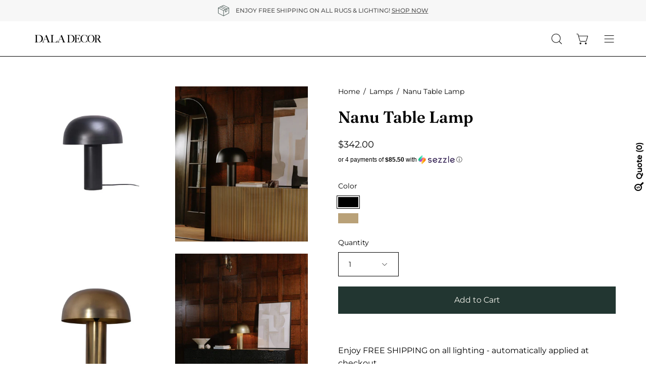

--- FILE ---
content_type: text/html; charset=utf-8
request_url: https://www.daladecor.com/recommendations/products?section_id=template--16127480397926__related&limit=6&product_id=6715887288422
body_size: 3207
content:
<div id="shopify-section-template--16127480397926__related" class="shopify-section"><style data-shopify>#RelatedProducts--template--16127480397926__related {
    --PT: 44px;
    --PB: 44px;
  }</style><section
  id="RelatedProducts--template--16127480397926__related"
  data-section-type="related-products"
  data-section-id="template--16127480397926__related"
  data-product-id="6715887288422"
  data-limit="6"
  data-columns="3">

  <div class="related-products section-padding" data-related-products><div class="wrapper"><div class="section__header featured-collection__top">
              <h2 class="section__heading h3"
                
                  data-aos="fade-up"
                  data-aos-delay="150"
                  data-aos-anchor="#RelatedProducts--template--16127480397926__related">You May Also Like</h2></div><div class="carousel__container">
            <div class="carousel carousel--inactive carousel--mobile"
              data-slider
              data-slider-id="slider--template--16127480397926__related"><div class="product-grid-item  carousel__item one-third mobile--one-whole grid-item--tablet-even"
   data-slide
  data-product-block
  data-product-id="6847139053670">
  <div class="product-grid-item__inner"><div class="product-grid-item__image" data-product-media-container><div class="product__media__outer">
        <div class="product__media__inner">
          <div class="product__media__container product__media__container--portrait" style="--aspect-ratio: 0.8571428571428571;">
            <a class="product__media__holder"
              href="/products/nino-table-lamp?pr_prod_strat=e5_desc&pr_rec_id=432e09d80&pr_rec_pid=6847139053670&pr_ref_pid=6715887288422&pr_seq=uniform"
              aria-label="Nino Table Lamp"
              data-grid-link
              
                data-aos="zoom-out"
                data-aos-easing="ease"
                data-aos-duration="1000"
                
                  data-aos-anchor="#RelatedProducts--template--16127480397926__related"
                
                data-aos-delay="0"
              
               ><div class="product__media__image product__media__image--hover-slide-in lazy-image" style="background-image: url(//www.daladecor.com/cdn/shop/products/CopyofUntitled-2023-02-07T164725.183_1x1.png?v=1675806426);" data-product-media-featured>
<div class="background-size-cover lazyload product__media product__media--featured-visible"
      style="background-position: center center;"
      role="img"
      aria-label=""
      data-bgset="//www.daladecor.com/cdn/shop/products/CopyofUntitled-2023-02-07T164725.183.png?v=1675806426&width=180 180w 210h,
  //www.daladecor.com/cdn/shop/products/CopyofUntitled-2023-02-07T164725.183.png?v=1675806426&width=360 360w 420h,
  //www.daladecor.com/cdn/shop/products/CopyofUntitled-2023-02-07T164725.183.png?v=1675806426&width=540 540w 630h,
  //www.daladecor.com/cdn/shop/products/CopyofUntitled-2023-02-07T164725.183.png?v=1675806426&width=720 720w 840h,
  //www.daladecor.com/cdn/shop/products/CopyofUntitled-2023-02-07T164725.183.png?v=1675806426&width=900 900w 1050h,
  //www.daladecor.com/cdn/shop/products/CopyofUntitled-2023-02-07T164725.183.png?v=1675806426&width=1080 1080w 1260h,
  
  
  
  
  
  
  
  
  
  
  
  
  //www.daladecor.com/cdn/shop/products/CopyofUntitled-2023-02-07T164725.183.png?v=1675806426&width=1200
  1200w 1400h"
      
        data-aspectratio="0.8571428571428571"
        data-sizes="auto"
      
      data-product-image
                    data-grid-image=""
                    data-grid-image-target=""
                    data-grid-image-target-default="">
    </div>

    <noscript>
      <div class="no-js-image product__media product__media--featured-visible"
        ><img src="//www.daladecor.com/cdn/shop/products/CopyofUntitled-2023-02-07T164725.183.png?v=1675806426&amp;width=1200" alt="" srcset="//www.daladecor.com/cdn/shop/products/CopyofUntitled-2023-02-07T164725.183.png?v=1675806426&amp;width=352 352w, //www.daladecor.com/cdn/shop/products/CopyofUntitled-2023-02-07T164725.183.png?v=1675806426&amp;width=832 832w, //www.daladecor.com/cdn/shop/products/CopyofUntitled-2023-02-07T164725.183.png?v=1675806426&amp;width=1200 1200w" width="1200" height="1400" class="img-object-cover"></div>
    </noscript><span class="visually-hidden">Nino Table Lamp</span>
                </div><div class="product__media__hover product__media__hover--slide-in lazy-image"
                  style="background-image: url(//www.daladecor.com/cdn/shop/products/CopyofUntitled-2023-02-07T164738.006_1x1.png?v=1675806431);"
                  >
<div class="background-size-cover lazyload product__media__hover-img product__media__hover-img--visible product__media"
      style="background-position: center center;"
      role="img"
      aria-label=""
      data-bgset="//www.daladecor.com/cdn/shop/products/CopyofUntitled-2023-02-07T164738.006.png?v=1675806431&width=180 180w 210h,
  //www.daladecor.com/cdn/shop/products/CopyofUntitled-2023-02-07T164738.006.png?v=1675806431&width=360 360w 420h,
  //www.daladecor.com/cdn/shop/products/CopyofUntitled-2023-02-07T164738.006.png?v=1675806431&width=540 540w 630h,
  //www.daladecor.com/cdn/shop/products/CopyofUntitled-2023-02-07T164738.006.png?v=1675806431&width=720 720w 840h,
  //www.daladecor.com/cdn/shop/products/CopyofUntitled-2023-02-07T164738.006.png?v=1675806431&width=900 900w 1050h,
  //www.daladecor.com/cdn/shop/products/CopyofUntitled-2023-02-07T164738.006.png?v=1675806431&width=1080 1080w 1260h,
  
  
  
  
  
  
  
  
  
  
  
  
  //www.daladecor.com/cdn/shop/products/CopyofUntitled-2023-02-07T164738.006.png?v=1675806431&width=1200
  1200w 1400h"
      
        data-aspectratio="0.8571428571428571"
        data-sizes="auto"
      
      data-product-image-hover>
    </div>

    <noscript>
      <div class="no-js-image product__media__hover-img product__media__hover-img--visible product__media"
        ><img src="//www.daladecor.com/cdn/shop/products/CopyofUntitled-2023-02-07T164738.006.png?v=1675806431&amp;width=1200" alt="" srcset="//www.daladecor.com/cdn/shop/products/CopyofUntitled-2023-02-07T164738.006.png?v=1675806431&amp;width=352 352w, //www.daladecor.com/cdn/shop/products/CopyofUntitled-2023-02-07T164738.006.png?v=1675806431&amp;width=832 832w, //www.daladecor.com/cdn/shop/products/CopyofUntitled-2023-02-07T164738.006.png?v=1675806431&amp;width=1200 1200w" width="1200" height="1400" class="img-object-cover"></div>
    </noscript><noscript>
                    <div class="product__media__hover-img product__media" style="background-image: url(//www.daladecor.com/cdn/shop/products/CopyofUntitled-2023-02-07T164738.006_600x.png?v=1675806431)"></div>
                  </noscript>
                </div></a>
</div>
        </div>
            

<div class="ify-hide ify-quote-group ify-quote-group-6847139053670" data-targetid="6847139053670" data-targethandle="nino-table-lamp">
<button type="button" class="storeify-quote-btn-trigger-popup btn button button--primary ify-button-code" data-product="nino-table-lamp">Add to Quote</button>

<script id="ify_script_item_6847139053670">
    var storeifyRequestaquote = storeifyRequestaquote || {};
    storeifyRequestaquote.productdata = storeifyRequestaquote.productdata || {};
    storeifyRequestaquote.productdata['6847139053670'] = {"id":6847139053670,"title":"Nino Table Lamp","handle":"nino-table-lamp","available":true,"vendor":"Renwil","type":"Table Lamp","tags":["Colour_Black","Lamps","lighting","Material_Iron","new","New Arrivals","new lighting","newarrival","table lamp","table lamps","Type_Table Lamp"],"price":22900};
    storeifyRequestaquote.collections = storeifyRequestaquote.collections || {};
    storeifyRequestaquote.collections['6847139053670'] = [264526168166,88163909721,271731261542,83041714265,271273820262,271784181862,88164106329];
</script>
</div>
      </div>
    </div><div class="product-grid-item__info"
      
        data-aos="fade"
        
          data-aos-anchor="#RelatedProducts--template--16127480397926__related"
        
        data-aos-delay="0"
      >
        <a class="product-grid-item__title" href="/products/nino-table-lamp?pr_prod_strat=e5_desc&pr_rec_id=432e09d80&pr_rec_pid=6847139053670&pr_ref_pid=6715887288422&pr_seq=uniform" aria-label="Nino Table Lamp" data-grid-link>Nino Table Lamp</a>
<a class="product-grid-item__price ify-item-price price" href="/products/nino-table-lamp?pr_prod_strat=e5_desc&pr_rec_id=432e09d80&pr_rec_pid=6847139053670&pr_ref_pid=6715887288422&pr_seq=uniform" data-grid-link>$229.00</a>
</div>
  </div>


<div class="ify-hide ify-quote-group ify-quote-group-6847139053670" data-targetid="6847139053670" data-targethandle="nino-table-lamp">
<button type="button" class="storeify-quote-btn-trigger-popup btn button button--primary ify-button-code" data-product="nino-table-lamp">Add to Quote</button>

<script id="ify_script_item_6847139053670">
    var storeifyRequestaquote = storeifyRequestaquote || {};
    storeifyRequestaquote.productdata = storeifyRequestaquote.productdata || {};
    storeifyRequestaquote.productdata['6847139053670'] = {"id":6847139053670,"title":"Nino Table Lamp","handle":"nino-table-lamp","available":true,"vendor":"Renwil","type":"Table Lamp","tags":["Colour_Black","Lamps","lighting","Material_Iron","new","New Arrivals","new lighting","newarrival","table lamp","table lamps","Type_Table Lamp"],"price":22900};
    storeifyRequestaquote.collections = storeifyRequestaquote.collections || {};
    storeifyRequestaquote.collections['6847139053670'] = [264526168166,88163909721,271731261542,83041714265,271273820262,271784181862,88164106329];
</script>
</div>
<!-- "snippets/preorder-now-collection-item.liquid" was not rendered, the associated app was uninstalled --></div>
<div class="product-grid-item  carousel__item one-third mobile--one-whole grid-item--tablet-even"
   data-slide
  data-product-block
  data-product-id="7703158292582">
  <div class="product-grid-item__inner"><div class="product-grid-item__image" data-product-media-container><div class="product__media__outer">
        <div class="product__media__inner">
          <div class="product__media__container product__media__container--portrait" style="--aspect-ratio: 0.8571428571428571;">
            <a class="product__media__holder"
              href="/products/arancia-table-lamp?pr_prod_strat=e5_desc&pr_rec_id=432e09d80&pr_rec_pid=7703158292582&pr_ref_pid=6715887288422&pr_seq=uniform"
              aria-label="Arancia Table Lamp"
              data-grid-link
              
                data-aos="zoom-out"
                data-aos-easing="ease"
                data-aos-duration="1000"
                
                  data-aos-anchor="#RelatedProducts--template--16127480397926__related"
                
                data-aos-delay="150"
              
               ><div class="product__media__image product__media__image--hover-slide-in lazy-image" style="background-image: url(//www.daladecor.com/cdn/shop/files/1_96adfecb-70e8-454f-b2e5-a2aa91852075_1x1.png?v=1754551589);" data-product-media-featured>
<div class="background-size-cover lazyload product__media product__media--featured-visible"
      style="background-position: center center;"
      role="img"
      aria-label=""
      data-bgset="//www.daladecor.com/cdn/shop/files/1_96adfecb-70e8-454f-b2e5-a2aa91852075.png?v=1754551589&width=180 180w 210h,
  //www.daladecor.com/cdn/shop/files/1_96adfecb-70e8-454f-b2e5-a2aa91852075.png?v=1754551589&width=360 360w 420h,
  //www.daladecor.com/cdn/shop/files/1_96adfecb-70e8-454f-b2e5-a2aa91852075.png?v=1754551589&width=540 540w 630h,
  //www.daladecor.com/cdn/shop/files/1_96adfecb-70e8-454f-b2e5-a2aa91852075.png?v=1754551589&width=720 720w 840h,
  //www.daladecor.com/cdn/shop/files/1_96adfecb-70e8-454f-b2e5-a2aa91852075.png?v=1754551589&width=900 900w 1050h,
  //www.daladecor.com/cdn/shop/files/1_96adfecb-70e8-454f-b2e5-a2aa91852075.png?v=1754551589&width=1080 1080w 1260h,
  
  
  
  
  
  
  
  
  
  
  
  
  //www.daladecor.com/cdn/shop/files/1_96adfecb-70e8-454f-b2e5-a2aa91852075.png?v=1754551589&width=1200
  1200w 1400h"
      
        data-aspectratio="0.8571428571428571"
        data-sizes="auto"
      
      data-product-image
                    data-grid-image=""
                    data-grid-image-target=""
                    data-grid-image-target-default="">
    </div>

    <noscript>
      <div class="no-js-image product__media product__media--featured-visible"
        ><img src="//www.daladecor.com/cdn/shop/files/1_96adfecb-70e8-454f-b2e5-a2aa91852075.png?v=1754551589&amp;width=1200" alt="" srcset="//www.daladecor.com/cdn/shop/files/1_96adfecb-70e8-454f-b2e5-a2aa91852075.png?v=1754551589&amp;width=352 352w, //www.daladecor.com/cdn/shop/files/1_96adfecb-70e8-454f-b2e5-a2aa91852075.png?v=1754551589&amp;width=832 832w, //www.daladecor.com/cdn/shop/files/1_96adfecb-70e8-454f-b2e5-a2aa91852075.png?v=1754551589&amp;width=1200 1200w" width="1200" height="1400" class="img-object-cover"></div>
    </noscript><span class="visually-hidden">Arancia Table Lamp</span>
                </div><div class="product__media__hover product__media__hover--slide-in lazy-image"
                  style="background-image: url(//www.daladecor.com/cdn/shop/files/5_8e05f267-fbfd-4a5d-b0d8-660a7662929a_1x1.png?v=1754551953);"
                  >
<div class="background-size-cover lazyload product__media__hover-img product__media__hover-img--visible product__media"
      style="background-position: center center;"
      role="img"
      aria-label=""
      data-bgset="//www.daladecor.com/cdn/shop/files/5_8e05f267-fbfd-4a5d-b0d8-660a7662929a.png?v=1754551953&width=180 180w 210h,
  //www.daladecor.com/cdn/shop/files/5_8e05f267-fbfd-4a5d-b0d8-660a7662929a.png?v=1754551953&width=360 360w 420h,
  //www.daladecor.com/cdn/shop/files/5_8e05f267-fbfd-4a5d-b0d8-660a7662929a.png?v=1754551953&width=540 540w 630h,
  //www.daladecor.com/cdn/shop/files/5_8e05f267-fbfd-4a5d-b0d8-660a7662929a.png?v=1754551953&width=720 720w 840h,
  //www.daladecor.com/cdn/shop/files/5_8e05f267-fbfd-4a5d-b0d8-660a7662929a.png?v=1754551953&width=900 900w 1050h,
  //www.daladecor.com/cdn/shop/files/5_8e05f267-fbfd-4a5d-b0d8-660a7662929a.png?v=1754551953&width=1080 1080w 1260h,
  
  
  
  
  
  
  
  
  
  
  
  
  //www.daladecor.com/cdn/shop/files/5_8e05f267-fbfd-4a5d-b0d8-660a7662929a.png?v=1754551953&width=1200
  1200w 1400h"
      
        data-aspectratio="0.8571428571428571"
        data-sizes="auto"
      
      data-product-image-hover>
    </div>

    <noscript>
      <div class="no-js-image product__media__hover-img product__media__hover-img--visible product__media"
        ><img src="//www.daladecor.com/cdn/shop/files/5_8e05f267-fbfd-4a5d-b0d8-660a7662929a.png?v=1754551953&amp;width=1200" alt="" srcset="//www.daladecor.com/cdn/shop/files/5_8e05f267-fbfd-4a5d-b0d8-660a7662929a.png?v=1754551953&amp;width=352 352w, //www.daladecor.com/cdn/shop/files/5_8e05f267-fbfd-4a5d-b0d8-660a7662929a.png?v=1754551953&amp;width=832 832w, //www.daladecor.com/cdn/shop/files/5_8e05f267-fbfd-4a5d-b0d8-660a7662929a.png?v=1754551953&amp;width=1200 1200w" width="1200" height="1400" class="img-object-cover"></div>
    </noscript><noscript>
                    <div class="product__media__hover-img product__media" style="background-image: url(//www.daladecor.com/cdn/shop/files/5_8e05f267-fbfd-4a5d-b0d8-660a7662929a_600x.png?v=1754551953)"></div>
                  </noscript>
                </div></a>
</div>
        </div>
            

<div class="ify-hide ify-quote-group ify-quote-group-7703158292582" data-targetid="7703158292582" data-targethandle="arancia-table-lamp">
<button type="button" class="storeify-quote-btn-trigger-popup btn button button--primary ify-button-code" data-product="arancia-table-lamp">Add to Quote</button>

<script id="ify_script_item_7703158292582">
    var storeifyRequestaquote = storeifyRequestaquote || {};
    storeifyRequestaquote.productdata = storeifyRequestaquote.productdata || {};
    storeifyRequestaquote.productdata['7703158292582'] = {"id":7703158292582,"title":"Arancia Table Lamp","handle":"arancia-table-lamp","available":true,"vendor":"Renwil","type":"Table Lamp","tags":["Colour_Black","Colour_Brass","Colour_Ivory","Features_Dimmable","Lamps","lighting","Material_Iron","Material_Resin","new arrivals spring","Type_Table Lamp"],"price":81900};
    storeifyRequestaquote.collections = storeifyRequestaquote.collections || {};
    storeifyRequestaquote.collections['7703158292582'] = [264526168166,88163909721,271731261542,272064315494,271784181862];
</script>
</div>
      </div>
    </div><div class="product-grid-item__info"
      
        data-aos="fade"
        
          data-aos-anchor="#RelatedProducts--template--16127480397926__related"
        
        data-aos-delay="150"
      >
        <a class="product-grid-item__title" href="/products/arancia-table-lamp?pr_prod_strat=e5_desc&pr_rec_id=432e09d80&pr_rec_pid=7703158292582&pr_ref_pid=6715887288422&pr_seq=uniform" aria-label="Arancia Table Lamp" data-grid-link>Arancia Table Lamp</a>
<a class="product-grid-item__price ify-item-price price" href="/products/arancia-table-lamp?pr_prod_strat=e5_desc&pr_rec_id=432e09d80&pr_rec_pid=7703158292582&pr_ref_pid=6715887288422&pr_seq=uniform" data-grid-link>$819.00</a>
</div>
  </div>


<div class="ify-hide ify-quote-group ify-quote-group-7703158292582" data-targetid="7703158292582" data-targethandle="arancia-table-lamp">
<button type="button" class="storeify-quote-btn-trigger-popup btn button button--primary ify-button-code" data-product="arancia-table-lamp">Add to Quote</button>

<script id="ify_script_item_7703158292582">
    var storeifyRequestaquote = storeifyRequestaquote || {};
    storeifyRequestaquote.productdata = storeifyRequestaquote.productdata || {};
    storeifyRequestaquote.productdata['7703158292582'] = {"id":7703158292582,"title":"Arancia Table Lamp","handle":"arancia-table-lamp","available":true,"vendor":"Renwil","type":"Table Lamp","tags":["Colour_Black","Colour_Brass","Colour_Ivory","Features_Dimmable","Lamps","lighting","Material_Iron","Material_Resin","new arrivals spring","Type_Table Lamp"],"price":81900};
    storeifyRequestaquote.collections = storeifyRequestaquote.collections || {};
    storeifyRequestaquote.collections['7703158292582'] = [264526168166,88163909721,271731261542,272064315494,271784181862];
</script>
</div>
<!-- "snippets/preorder-now-collection-item.liquid" was not rendered, the associated app was uninstalled --></div>
<div class="product-grid-item  carousel__item one-third mobile--one-whole grid-item--tablet-even"
   data-slide
  data-product-block
  data-product-id="6846776377446">
  <div class="product-grid-item__inner"><div class="product-grid-item__image" data-product-media-container><div class="product__media__outer">
        <div class="product__media__inner">
          <div class="product__media__container product__media__container--portrait" style="--aspect-ratio: 0.8571428571428571;">
            <a class="product__media__holder"
              href="/products/dane-table-lamp-1?pr_prod_strat=e5_desc&pr_rec_id=432e09d80&pr_rec_pid=6846776377446&pr_ref_pid=6715887288422&pr_seq=uniform"
              aria-label="Dane Table Lamp"
              data-grid-link
              
                data-aos="zoom-out"
                data-aos-easing="ease"
                data-aos-duration="1000"
                
                  data-aos-anchor="#RelatedProducts--template--16127480397926__related"
                
                data-aos-delay="300"
              
               ><div class="product__media__image product__media__image--hover-slide-in lazy-image" style="background-image: url(//www.daladecor.com/cdn/shop/products/CopyofUntitled-2023-02-13T153041.886_1x1.png?v=1676320152);" data-product-media-featured>
<div class="background-size-cover lazyload product__media product__media--featured-visible"
      style="background-position: center center;"
      role="img"
      aria-label=""
      data-bgset="//www.daladecor.com/cdn/shop/products/CopyofUntitled-2023-02-13T153041.886.png?v=1676320152&width=180 180w 210h,
  //www.daladecor.com/cdn/shop/products/CopyofUntitled-2023-02-13T153041.886.png?v=1676320152&width=360 360w 420h,
  //www.daladecor.com/cdn/shop/products/CopyofUntitled-2023-02-13T153041.886.png?v=1676320152&width=540 540w 630h,
  //www.daladecor.com/cdn/shop/products/CopyofUntitled-2023-02-13T153041.886.png?v=1676320152&width=720 720w 840h,
  //www.daladecor.com/cdn/shop/products/CopyofUntitled-2023-02-13T153041.886.png?v=1676320152&width=900 900w 1050h,
  //www.daladecor.com/cdn/shop/products/CopyofUntitled-2023-02-13T153041.886.png?v=1676320152&width=1080 1080w 1260h,
  
  
  
  
  
  
  
  
  
  
  
  
  //www.daladecor.com/cdn/shop/products/CopyofUntitled-2023-02-13T153041.886.png?v=1676320152&width=1200
  1200w 1400h"
      
        data-aspectratio="0.8571428571428571"
        data-sizes="auto"
      
      data-product-image
                    data-grid-image=""
                    data-grid-image-target=""
                    data-grid-image-target-default="">
    </div>

    <noscript>
      <div class="no-js-image product__media product__media--featured-visible"
        ><img src="//www.daladecor.com/cdn/shop/products/CopyofUntitled-2023-02-13T153041.886.png?v=1676320152&amp;width=1200" alt="" srcset="//www.daladecor.com/cdn/shop/products/CopyofUntitled-2023-02-13T153041.886.png?v=1676320152&amp;width=352 352w, //www.daladecor.com/cdn/shop/products/CopyofUntitled-2023-02-13T153041.886.png?v=1676320152&amp;width=832 832w, //www.daladecor.com/cdn/shop/products/CopyofUntitled-2023-02-13T153041.886.png?v=1676320152&amp;width=1200 1200w" width="1200" height="1400" class="img-object-cover"></div>
    </noscript><span class="visually-hidden">Dane Table Lamp</span>
                </div><div class="product__media__hover product__media__hover--slide-in lazy-image"
                  style="background-image: url(//www.daladecor.com/cdn/shop/products/CopyofUntitled-2023-02-13T153049.729_1x1.png?v=1676320154);"
                  >
<div class="background-size-cover lazyload product__media__hover-img product__media__hover-img--visible product__media"
      style="background-position: center center;"
      role="img"
      aria-label=""
      data-bgset="//www.daladecor.com/cdn/shop/products/CopyofUntitled-2023-02-13T153049.729.png?v=1676320154&width=180 180w 210h,
  //www.daladecor.com/cdn/shop/products/CopyofUntitled-2023-02-13T153049.729.png?v=1676320154&width=360 360w 420h,
  //www.daladecor.com/cdn/shop/products/CopyofUntitled-2023-02-13T153049.729.png?v=1676320154&width=540 540w 630h,
  //www.daladecor.com/cdn/shop/products/CopyofUntitled-2023-02-13T153049.729.png?v=1676320154&width=720 720w 840h,
  //www.daladecor.com/cdn/shop/products/CopyofUntitled-2023-02-13T153049.729.png?v=1676320154&width=900 900w 1050h,
  //www.daladecor.com/cdn/shop/products/CopyofUntitled-2023-02-13T153049.729.png?v=1676320154&width=1080 1080w 1260h,
  
  
  
  
  
  
  
  
  
  
  
  
  //www.daladecor.com/cdn/shop/products/CopyofUntitled-2023-02-13T153049.729.png?v=1676320154&width=1200
  1200w 1400h"
      
        data-aspectratio="0.8571428571428571"
        data-sizes="auto"
      
      data-product-image-hover>
    </div>

    <noscript>
      <div class="no-js-image product__media__hover-img product__media__hover-img--visible product__media"
        ><img src="//www.daladecor.com/cdn/shop/products/CopyofUntitled-2023-02-13T153049.729.png?v=1676320154&amp;width=1200" alt="" srcset="//www.daladecor.com/cdn/shop/products/CopyofUntitled-2023-02-13T153049.729.png?v=1676320154&amp;width=352 352w, //www.daladecor.com/cdn/shop/products/CopyofUntitled-2023-02-13T153049.729.png?v=1676320154&amp;width=832 832w, //www.daladecor.com/cdn/shop/products/CopyofUntitled-2023-02-13T153049.729.png?v=1676320154&amp;width=1200 1200w" width="1200" height="1400" class="img-object-cover"></div>
    </noscript><noscript>
                    <div class="product__media__hover-img product__media" style="background-image: url(//www.daladecor.com/cdn/shop/products/CopyofUntitled-2023-02-13T153049.729_600x.png?v=1676320154)"></div>
                  </noscript>
                </div></a>
</div>
        </div>
            

<div class="ify-hide ify-quote-group ify-quote-group-6846776377446" data-targetid="6846776377446" data-targethandle="dane-table-lamp-1">
<button type="button" class="storeify-quote-btn-trigger-popup btn button button--primary ify-button-code" data-product="dane-table-lamp-1">Add to Quote</button>

<script id="ify_script_item_6846776377446">
    var storeifyRequestaquote = storeifyRequestaquote || {};
    storeifyRequestaquote.productdata = storeifyRequestaquote.productdata || {};
    storeifyRequestaquote.productdata['6846776377446'] = {"id":6846776377446,"title":"Dane Table Lamp","handle":"dane-table-lamp-1","available":true,"vendor":"Renwil","type":"Table Lamp","tags":["Colour_Black","lighting","Material_Iron","sale25","Table Lamp","table lamps","Type_Table Lamp"],"price":37200};
    storeifyRequestaquote.collections = storeifyRequestaquote.collections || {};
    storeifyRequestaquote.collections['6846776377446'] = [264526168166,88163909721,271731261542,271784181862,88164106329];
</script>
</div>
      </div>
    </div><div class="product-grid-item__info"
      
        data-aos="fade"
        
          data-aos-anchor="#RelatedProducts--template--16127480397926__related"
        
        data-aos-delay="300"
      >
        <a class="product-grid-item__title" href="/products/dane-table-lamp-1?pr_prod_strat=e5_desc&pr_rec_id=432e09d80&pr_rec_pid=6846776377446&pr_ref_pid=6715887288422&pr_seq=uniform" aria-label="Dane Table Lamp" data-grid-link>Dane Table Lamp</a>
<a class="product-grid-item__price ify-item-price price" href="/products/dane-table-lamp-1?pr_prod_strat=e5_desc&pr_rec_id=432e09d80&pr_rec_pid=6846776377446&pr_ref_pid=6715887288422&pr_seq=uniform" data-grid-link>$372.00</a>
</div>
  </div>


<div class="ify-hide ify-quote-group ify-quote-group-6846776377446" data-targetid="6846776377446" data-targethandle="dane-table-lamp-1">
<button type="button" class="storeify-quote-btn-trigger-popup btn button button--primary ify-button-code" data-product="dane-table-lamp-1">Add to Quote</button>

<script id="ify_script_item_6846776377446">
    var storeifyRequestaquote = storeifyRequestaquote || {};
    storeifyRequestaquote.productdata = storeifyRequestaquote.productdata || {};
    storeifyRequestaquote.productdata['6846776377446'] = {"id":6846776377446,"title":"Dane Table Lamp","handle":"dane-table-lamp-1","available":true,"vendor":"Renwil","type":"Table Lamp","tags":["Colour_Black","lighting","Material_Iron","sale25","Table Lamp","table lamps","Type_Table Lamp"],"price":37200};
    storeifyRequestaquote.collections = storeifyRequestaquote.collections || {};
    storeifyRequestaquote.collections['6846776377446'] = [264526168166,88163909721,271731261542,271784181862,88164106329];
</script>
</div>
<!-- "snippets/preorder-now-collection-item.liquid" was not rendered, the associated app was uninstalled --></div>
<div class="product-grid-item  carousel__item one-third mobile--one-whole grid-item--tablet-even"
   data-slide
  data-product-block
  data-product-id="6762858053734">
  <div class="product-grid-item__inner"><div class="product-grid-item__image" data-product-media-container><div class="product__media__outer">
        <div class="product__media__inner">
          <div class="product__media__container product__media__container--portrait" style="--aspect-ratio: 0.8571428571428571;">
            <a class="product__media__holder"
              href="/products/arla-table-lamp?pr_prod_strat=e5_desc&pr_rec_id=432e09d80&pr_rec_pid=6762858053734&pr_ref_pid=6715887288422&pr_seq=uniform"
              aria-label="Arla Table Lamp"
              data-grid-link
              
                data-aos="zoom-out"
                data-aos-easing="ease"
                data-aos-duration="1000"
                
                  data-aos-anchor="#RelatedProducts--template--16127480397926__related"
                
                data-aos-delay="450"
              
               ><div class="product__media__image product__media__image--hover-slide-in lazy-image" style="background-image: url(//www.daladecor.com/cdn/shop/files/1_3c68aac8-a8e7-44b1-bcc0-4959d04c9d24_1x1.png?v=1687789890);" data-product-media-featured>
<div class="background-size-cover lazyload product__media product__media--featured-visible"
      style="background-position: center center;"
      role="img"
      aria-label=""
      data-bgset="//www.daladecor.com/cdn/shop/files/1_3c68aac8-a8e7-44b1-bcc0-4959d04c9d24.png?v=1687789890&width=180 180w 210h,
  //www.daladecor.com/cdn/shop/files/1_3c68aac8-a8e7-44b1-bcc0-4959d04c9d24.png?v=1687789890&width=360 360w 420h,
  //www.daladecor.com/cdn/shop/files/1_3c68aac8-a8e7-44b1-bcc0-4959d04c9d24.png?v=1687789890&width=540 540w 630h,
  //www.daladecor.com/cdn/shop/files/1_3c68aac8-a8e7-44b1-bcc0-4959d04c9d24.png?v=1687789890&width=720 720w 840h,
  //www.daladecor.com/cdn/shop/files/1_3c68aac8-a8e7-44b1-bcc0-4959d04c9d24.png?v=1687789890&width=900 900w 1050h,
  //www.daladecor.com/cdn/shop/files/1_3c68aac8-a8e7-44b1-bcc0-4959d04c9d24.png?v=1687789890&width=1080 1080w 1260h,
  
  
  
  
  
  
  
  
  
  
  
  
  //www.daladecor.com/cdn/shop/files/1_3c68aac8-a8e7-44b1-bcc0-4959d04c9d24.png?v=1687789890&width=1200
  1200w 1400h"
      
        data-aspectratio="0.8571428571428571"
        data-sizes="auto"
      
      data-product-image
                    data-grid-image=""
                    data-grid-image-target=""
                    data-grid-image-target-default="">
    </div>

    <noscript>
      <div class="no-js-image product__media product__media--featured-visible"
        ><img src="//www.daladecor.com/cdn/shop/files/1_3c68aac8-a8e7-44b1-bcc0-4959d04c9d24.png?v=1687789890&amp;width=1200" alt="" srcset="//www.daladecor.com/cdn/shop/files/1_3c68aac8-a8e7-44b1-bcc0-4959d04c9d24.png?v=1687789890&amp;width=352 352w, //www.daladecor.com/cdn/shop/files/1_3c68aac8-a8e7-44b1-bcc0-4959d04c9d24.png?v=1687789890&amp;width=832 832w, //www.daladecor.com/cdn/shop/files/1_3c68aac8-a8e7-44b1-bcc0-4959d04c9d24.png?v=1687789890&amp;width=1200 1200w" width="1200" height="1400" class="img-object-cover"></div>
    </noscript><span class="visually-hidden">Arla Table Lamp</span>
                </div><div class="product__media__hover product__media__hover--slide-in lazy-image"
                  style="background-image: url(//www.daladecor.com/cdn/shop/products/Untitled_1200x1500px_-18_1x1.png?v=1687789890);"
                  >
<div class="background-size-cover lazyload product__media__hover-img product__media__hover-img--visible product__media"
      style="background-position: center center;"
      role="img"
      aria-label=""
      data-bgset="//www.daladecor.com/cdn/shop/products/Untitled_1200x1500px_-18.png?v=1687789890&width=180 180w 225h,
  //www.daladecor.com/cdn/shop/products/Untitled_1200x1500px_-18.png?v=1687789890&width=360 360w 450h,
  //www.daladecor.com/cdn/shop/products/Untitled_1200x1500px_-18.png?v=1687789890&width=540 540w 675h,
  //www.daladecor.com/cdn/shop/products/Untitled_1200x1500px_-18.png?v=1687789890&width=720 720w 900h,
  //www.daladecor.com/cdn/shop/products/Untitled_1200x1500px_-18.png?v=1687789890&width=900 900w 1125h,
  //www.daladecor.com/cdn/shop/products/Untitled_1200x1500px_-18.png?v=1687789890&width=1080 1080w 1350h,
  
  
  
  
  
  
  
  
  
  
  
  
  //www.daladecor.com/cdn/shop/products/Untitled_1200x1500px_-18.png?v=1687789890&width=1200
  1200w 1500h"
      
        data-aspectratio="0.8"
        data-sizes="auto"
      
      data-product-image-hover>
    </div>

    <noscript>
      <div class="no-js-image product__media__hover-img product__media__hover-img--visible product__media"
        ><img src="//www.daladecor.com/cdn/shop/products/Untitled_1200x1500px_-18.png?v=1687789890&amp;width=1200" alt="" srcset="//www.daladecor.com/cdn/shop/products/Untitled_1200x1500px_-18.png?v=1687789890&amp;width=352 352w, //www.daladecor.com/cdn/shop/products/Untitled_1200x1500px_-18.png?v=1687789890&amp;width=832 832w, //www.daladecor.com/cdn/shop/products/Untitled_1200x1500px_-18.png?v=1687789890&amp;width=1200 1200w" width="1200" height="1500" class="img-object-cover"></div>
    </noscript><noscript>
                    <div class="product__media__hover-img product__media" style="background-image: url(//www.daladecor.com/cdn/shop/products/Untitled_1200x1500px_-18_600x.png?v=1687789890)"></div>
                  </noscript>
                </div></a>
</div>
        </div>
            

<div class="ify-hide ify-quote-group ify-quote-group-6762858053734" data-targetid="6762858053734" data-targethandle="arla-table-lamp">
<button type="button" class="storeify-quote-btn-trigger-popup btn button button--primary ify-button-code" data-product="arla-table-lamp">Add to Quote</button>

<script id="ify_script_item_6762858053734">
    var storeifyRequestaquote = storeifyRequestaquote || {};
    storeifyRequestaquote.productdata = storeifyRequestaquote.productdata || {};
    storeifyRequestaquote.productdata['6762858053734'] = {"id":6762858053734,"title":"Arla Table Lamp","handle":"arla-table-lamp","available":true,"vendor":"Renwil","type":"Table Lamp","tags":["Autumn edit","Colour_White","Furniture","Lamps","lighting","marble","Material_Iron","Material_Marble","table lamp","table lamps","Type_Table Lamp","white"],"price":43800};
    storeifyRequestaquote.collections = storeifyRequestaquote.collections || {};
    storeifyRequestaquote.collections['6762858053734'] = [268440338534,264526168166,88163909721,271731261542,271784181862,88164106329];
</script>
</div>
      </div>
    </div><div class="product-grid-item__info"
      
        data-aos="fade"
        
          data-aos-anchor="#RelatedProducts--template--16127480397926__related"
        
        data-aos-delay="450"
      >
        <a class="product-grid-item__title" href="/products/arla-table-lamp?pr_prod_strat=e5_desc&pr_rec_id=432e09d80&pr_rec_pid=6762858053734&pr_ref_pid=6715887288422&pr_seq=uniform" aria-label="Arla Table Lamp" data-grid-link>Arla Table Lamp</a>
<a class="product-grid-item__price ify-item-price price" href="/products/arla-table-lamp?pr_prod_strat=e5_desc&pr_rec_id=432e09d80&pr_rec_pid=6762858053734&pr_ref_pid=6715887288422&pr_seq=uniform" data-grid-link>$438.00</a>
</div>
  </div>


<div class="ify-hide ify-quote-group ify-quote-group-6762858053734" data-targetid="6762858053734" data-targethandle="arla-table-lamp">
<button type="button" class="storeify-quote-btn-trigger-popup btn button button--primary ify-button-code" data-product="arla-table-lamp">Add to Quote</button>

<script id="ify_script_item_6762858053734">
    var storeifyRequestaquote = storeifyRequestaquote || {};
    storeifyRequestaquote.productdata = storeifyRequestaquote.productdata || {};
    storeifyRequestaquote.productdata['6762858053734'] = {"id":6762858053734,"title":"Arla Table Lamp","handle":"arla-table-lamp","available":true,"vendor":"Renwil","type":"Table Lamp","tags":["Autumn edit","Colour_White","Furniture","Lamps","lighting","marble","Material_Iron","Material_Marble","table lamp","table lamps","Type_Table Lamp","white"],"price":43800};
    storeifyRequestaquote.collections = storeifyRequestaquote.collections || {};
    storeifyRequestaquote.collections['6762858053734'] = [268440338534,264526168166,88163909721,271731261542,271784181862,88164106329];
</script>
</div>
<!-- "snippets/preorder-now-collection-item.liquid" was not rendered, the associated app was uninstalled --></div>
<div class="product-grid-item  carousel__item one-third mobile--one-whole grid-item--tablet-even"
   data-slide
  data-product-block
  data-product-id="7561510355046">
  <div class="product-grid-item__inner"><div class="product-grid-item__image" data-product-media-container><div class="product__media__outer">
        <div class="product__media__inner">
          <div class="product__media__container product__media__container--portrait" style="--aspect-ratio: 0.8571428571428571;">
            <a class="product__media__holder"
              href="/products/viana-table-lamp?pr_prod_strat=e5_desc&pr_rec_id=432e09d80&pr_rec_pid=7561510355046&pr_ref_pid=6715887288422&pr_seq=uniform"
              aria-label="Viana Table Lamp"
              data-grid-link
              
                data-aos="zoom-out"
                data-aos-easing="ease"
                data-aos-duration="1000"
                
                  data-aos-anchor="#RelatedProducts--template--16127480397926__related"
                
                data-aos-delay="600"
              
               ><div class="product__media__image product__media__image--hover-slide-in lazy-image" style="background-image: url(//www.daladecor.com/cdn/shop/files/1_d5b5b33a-dd2b-41aa-b32c-b9b4bf2fb0a9_1x1.png?v=1740336931);" data-product-media-featured>
<div class="background-size-cover lazyload product__media product__media--featured-visible"
      style="background-position: center center;"
      role="img"
      aria-label=""
      data-bgset="//www.daladecor.com/cdn/shop/files/1_d5b5b33a-dd2b-41aa-b32c-b9b4bf2fb0a9.png?v=1740336931&width=180 180w 210h,
  //www.daladecor.com/cdn/shop/files/1_d5b5b33a-dd2b-41aa-b32c-b9b4bf2fb0a9.png?v=1740336931&width=360 360w 420h,
  //www.daladecor.com/cdn/shop/files/1_d5b5b33a-dd2b-41aa-b32c-b9b4bf2fb0a9.png?v=1740336931&width=540 540w 630h,
  //www.daladecor.com/cdn/shop/files/1_d5b5b33a-dd2b-41aa-b32c-b9b4bf2fb0a9.png?v=1740336931&width=720 720w 840h,
  //www.daladecor.com/cdn/shop/files/1_d5b5b33a-dd2b-41aa-b32c-b9b4bf2fb0a9.png?v=1740336931&width=900 900w 1050h,
  //www.daladecor.com/cdn/shop/files/1_d5b5b33a-dd2b-41aa-b32c-b9b4bf2fb0a9.png?v=1740336931&width=1080 1080w 1260h,
  
  
  
  
  
  
  
  
  
  
  
  
  //www.daladecor.com/cdn/shop/files/1_d5b5b33a-dd2b-41aa-b32c-b9b4bf2fb0a9.png?v=1740336931&width=1200
  1200w 1400h"
      
        data-aspectratio="0.8571428571428571"
        data-sizes="auto"
      
      data-product-image
                    data-grid-image=""
                    data-grid-image-target=""
                    data-grid-image-target-default="">
    </div>

    <noscript>
      <div class="no-js-image product__media product__media--featured-visible"
        ><img src="//www.daladecor.com/cdn/shop/files/1_d5b5b33a-dd2b-41aa-b32c-b9b4bf2fb0a9.png?v=1740336931&amp;width=1200" alt="" srcset="//www.daladecor.com/cdn/shop/files/1_d5b5b33a-dd2b-41aa-b32c-b9b4bf2fb0a9.png?v=1740336931&amp;width=352 352w, //www.daladecor.com/cdn/shop/files/1_d5b5b33a-dd2b-41aa-b32c-b9b4bf2fb0a9.png?v=1740336931&amp;width=832 832w, //www.daladecor.com/cdn/shop/files/1_d5b5b33a-dd2b-41aa-b32c-b9b4bf2fb0a9.png?v=1740336931&amp;width=1200 1200w" width="1200" height="1400" class="img-object-cover"></div>
    </noscript><span class="visually-hidden">Viana Table Lamp</span>
                </div><div class="product__media__hover product__media__hover--slide-in lazy-image"
                  style="background-image: url(//www.daladecor.com/cdn/shop/files/WebsiteProductUploads_24_1x1.png?v=1741116954);"
                  >
<div class="background-size-cover lazyload product__media__hover-img product__media__hover-img--visible product__media"
      style="background-position: center center;"
      role="img"
      aria-label=""
      data-bgset="//www.daladecor.com/cdn/shop/files/WebsiteProductUploads_24.png?v=1741116954&width=180 180w 210h,
  //www.daladecor.com/cdn/shop/files/WebsiteProductUploads_24.png?v=1741116954&width=360 360w 420h,
  //www.daladecor.com/cdn/shop/files/WebsiteProductUploads_24.png?v=1741116954&width=540 540w 630h,
  //www.daladecor.com/cdn/shop/files/WebsiteProductUploads_24.png?v=1741116954&width=720 720w 840h,
  //www.daladecor.com/cdn/shop/files/WebsiteProductUploads_24.png?v=1741116954&width=900 900w 1050h,
  //www.daladecor.com/cdn/shop/files/WebsiteProductUploads_24.png?v=1741116954&width=1080 1080w 1260h,
  
  
  
  
  
  
  
  
  
  
  
  
  //www.daladecor.com/cdn/shop/files/WebsiteProductUploads_24.png?v=1741116954&width=1200
  1200w 1400h"
      
        data-aspectratio="0.8571428571428571"
        data-sizes="auto"
      
      data-product-image-hover>
    </div>

    <noscript>
      <div class="no-js-image product__media__hover-img product__media__hover-img--visible product__media"
        ><img src="//www.daladecor.com/cdn/shop/files/WebsiteProductUploads_24.png?v=1741116954&amp;width=1200" alt="" srcset="//www.daladecor.com/cdn/shop/files/WebsiteProductUploads_24.png?v=1741116954&amp;width=352 352w, //www.daladecor.com/cdn/shop/files/WebsiteProductUploads_24.png?v=1741116954&amp;width=832 832w, //www.daladecor.com/cdn/shop/files/WebsiteProductUploads_24.png?v=1741116954&amp;width=1200 1200w" width="1200" height="1400" class="img-object-cover"></div>
    </noscript><noscript>
                    <div class="product__media__hover-img product__media" style="background-image: url(//www.daladecor.com/cdn/shop/files/WebsiteProductUploads_24_600x.png?v=1741116954)"></div>
                  </noscript>
                </div></a>
</div>
        </div>
            

<div class="ify-hide ify-quote-group ify-quote-group-7561510355046" data-targetid="7561510355046" data-targethandle="viana-table-lamp">
<button type="button" class="storeify-quote-btn-trigger-popup btn button button--primary ify-button-code" data-product="viana-table-lamp">Add to Quote</button>

<script id="ify_script_item_7561510355046">
    var storeifyRequestaquote = storeifyRequestaquote || {};
    storeifyRequestaquote.productdata = storeifyRequestaquote.productdata || {};
    storeifyRequestaquote.productdata['7561510355046'] = {"id":7561510355046,"title":"Viana Table Lamp","handle":"viana-table-lamp","available":true,"vendor":"Renwil","type":"Table Lamp","tags":["Colour_Brass","Colour_Natural","Features_Dimmable","Lamps","lighting","Material_Iron","Material_Rattan","Type_Table Lamp"],"price":35000};
    storeifyRequestaquote.collections = storeifyRequestaquote.collections || {};
    storeifyRequestaquote.collections['7561510355046'] = [271306162278,264526168166,88163909721,271731261542,271784181862];
</script>
</div>
      </div>
    </div><div class="product-grid-item__info"
      
        data-aos="fade"
        
          data-aos-anchor="#RelatedProducts--template--16127480397926__related"
        
        data-aos-delay="600"
      >
        <a class="product-grid-item__title" href="/products/viana-table-lamp?pr_prod_strat=e5_desc&pr_rec_id=432e09d80&pr_rec_pid=7561510355046&pr_ref_pid=6715887288422&pr_seq=uniform" aria-label="Viana Table Lamp" data-grid-link>Viana Table Lamp</a>
<a class="product-grid-item__price ify-item-price price" href="/products/viana-table-lamp?pr_prod_strat=e5_desc&pr_rec_id=432e09d80&pr_rec_pid=7561510355046&pr_ref_pid=6715887288422&pr_seq=uniform" data-grid-link>$350.00</a>
</div>
  </div>


<div class="ify-hide ify-quote-group ify-quote-group-7561510355046" data-targetid="7561510355046" data-targethandle="viana-table-lamp">
<button type="button" class="storeify-quote-btn-trigger-popup btn button button--primary ify-button-code" data-product="viana-table-lamp">Add to Quote</button>

<script id="ify_script_item_7561510355046">
    var storeifyRequestaquote = storeifyRequestaquote || {};
    storeifyRequestaquote.productdata = storeifyRequestaquote.productdata || {};
    storeifyRequestaquote.productdata['7561510355046'] = {"id":7561510355046,"title":"Viana Table Lamp","handle":"viana-table-lamp","available":true,"vendor":"Renwil","type":"Table Lamp","tags":["Colour_Brass","Colour_Natural","Features_Dimmable","Lamps","lighting","Material_Iron","Material_Rattan","Type_Table Lamp"],"price":35000};
    storeifyRequestaquote.collections = storeifyRequestaquote.collections || {};
    storeifyRequestaquote.collections['7561510355046'] = [271306162278,264526168166,88163909721,271731261542,271784181862];
</script>
</div>
<!-- "snippets/preorder-now-collection-item.liquid" was not rendered, the associated app was uninstalled --></div>
<div class="product-grid-item  carousel__item one-third mobile--one-whole grid-item--tablet-even"
   data-slide
  data-product-block
  data-product-id="7017122168934">
  <div class="product-grid-item__inner"><div class="product-grid-item__image" data-product-media-container><div class="product__media__outer">
        <div class="product__media__inner">
          <div class="product__media__container product__media__container--portrait" style="--aspect-ratio: 0.8571428571428571;">
            <a class="product__media__holder"
              href="/products/omaru-table-lamp?pr_prod_strat=e5_desc&pr_rec_id=432e09d80&pr_rec_pid=7017122168934&pr_ref_pid=6715887288422&pr_seq=uniform"
              aria-label="Omaru Table Lamp"
              data-grid-link
              
                data-aos="zoom-out"
                data-aos-easing="ease"
                data-aos-duration="1000"
                
                  data-aos-anchor="#RelatedProducts--template--16127480397926__related"
                
                data-aos-delay="750"
              
               ><div class="product__media__image product__media__image--hover-slide-in lazy-image" style="background-image: url(//www.daladecor.com/cdn/shop/files/1_d2809e08-d78d-44e9-8cde-8f1c29b63a17_1x1.png?v=1708760678);" data-product-media-featured>
<div class="background-size-cover lazyload product__media product__media--featured-visible"
      style="background-position: center center;"
      role="img"
      aria-label=""
      data-bgset="//www.daladecor.com/cdn/shop/files/1_d2809e08-d78d-44e9-8cde-8f1c29b63a17.png?v=1708760678&width=180 180w 210h,
  //www.daladecor.com/cdn/shop/files/1_d2809e08-d78d-44e9-8cde-8f1c29b63a17.png?v=1708760678&width=360 360w 420h,
  //www.daladecor.com/cdn/shop/files/1_d2809e08-d78d-44e9-8cde-8f1c29b63a17.png?v=1708760678&width=540 540w 630h,
  //www.daladecor.com/cdn/shop/files/1_d2809e08-d78d-44e9-8cde-8f1c29b63a17.png?v=1708760678&width=720 720w 840h,
  //www.daladecor.com/cdn/shop/files/1_d2809e08-d78d-44e9-8cde-8f1c29b63a17.png?v=1708760678&width=900 900w 1050h,
  //www.daladecor.com/cdn/shop/files/1_d2809e08-d78d-44e9-8cde-8f1c29b63a17.png?v=1708760678&width=1080 1080w 1260h,
  
  
  
  
  
  
  
  
  
  
  
  
  //www.daladecor.com/cdn/shop/files/1_d2809e08-d78d-44e9-8cde-8f1c29b63a17.png?v=1708760678&width=1200
  1200w 1400h"
      
        data-aspectratio="0.8571428571428571"
        data-sizes="auto"
      
      data-product-image
                    data-grid-image=""
                    data-grid-image-target=""
                    data-grid-image-target-default="">
    </div>

    <noscript>
      <div class="no-js-image product__media product__media--featured-visible"
        ><img src="//www.daladecor.com/cdn/shop/files/1_d2809e08-d78d-44e9-8cde-8f1c29b63a17.png?v=1708760678&amp;width=1200" alt="" srcset="//www.daladecor.com/cdn/shop/files/1_d2809e08-d78d-44e9-8cde-8f1c29b63a17.png?v=1708760678&amp;width=352 352w, //www.daladecor.com/cdn/shop/files/1_d2809e08-d78d-44e9-8cde-8f1c29b63a17.png?v=1708760678&amp;width=832 832w, //www.daladecor.com/cdn/shop/files/1_d2809e08-d78d-44e9-8cde-8f1c29b63a17.png?v=1708760678&amp;width=1200 1200w" width="1200" height="1400" class="img-object-cover"></div>
    </noscript><span class="visually-hidden">Omaru Table Lamp</span>
                </div><div class="product__media__hover product__media__hover--slide-in lazy-image"
                  style="background-image: url(//www.daladecor.com/cdn/shop/files/2_098ff7ba-a37b-4e74-8e67-3840a146673d_1x1.png?v=1708760679);"
                  >
<div class="background-size-cover lazyload product__media__hover-img product__media__hover-img--visible product__media"
      style="background-position: center center;"
      role="img"
      aria-label=""
      data-bgset="//www.daladecor.com/cdn/shop/files/2_098ff7ba-a37b-4e74-8e67-3840a146673d.png?v=1708760679&width=180 180w 210h,
  //www.daladecor.com/cdn/shop/files/2_098ff7ba-a37b-4e74-8e67-3840a146673d.png?v=1708760679&width=360 360w 420h,
  //www.daladecor.com/cdn/shop/files/2_098ff7ba-a37b-4e74-8e67-3840a146673d.png?v=1708760679&width=540 540w 630h,
  //www.daladecor.com/cdn/shop/files/2_098ff7ba-a37b-4e74-8e67-3840a146673d.png?v=1708760679&width=720 720w 840h,
  //www.daladecor.com/cdn/shop/files/2_098ff7ba-a37b-4e74-8e67-3840a146673d.png?v=1708760679&width=900 900w 1050h,
  //www.daladecor.com/cdn/shop/files/2_098ff7ba-a37b-4e74-8e67-3840a146673d.png?v=1708760679&width=1080 1080w 1260h,
  
  
  
  
  
  
  
  
  
  
  
  
  //www.daladecor.com/cdn/shop/files/2_098ff7ba-a37b-4e74-8e67-3840a146673d.png?v=1708760679&width=1200
  1200w 1400h"
      
        data-aspectratio="0.8571428571428571"
        data-sizes="auto"
      
      data-product-image-hover>
    </div>

    <noscript>
      <div class="no-js-image product__media__hover-img product__media__hover-img--visible product__media"
        ><img src="//www.daladecor.com/cdn/shop/files/2_098ff7ba-a37b-4e74-8e67-3840a146673d.png?v=1708760679&amp;width=1200" alt="" srcset="//www.daladecor.com/cdn/shop/files/2_098ff7ba-a37b-4e74-8e67-3840a146673d.png?v=1708760679&amp;width=352 352w, //www.daladecor.com/cdn/shop/files/2_098ff7ba-a37b-4e74-8e67-3840a146673d.png?v=1708760679&amp;width=832 832w, //www.daladecor.com/cdn/shop/files/2_098ff7ba-a37b-4e74-8e67-3840a146673d.png?v=1708760679&amp;width=1200 1200w" width="1200" height="1400" class="img-object-cover"></div>
    </noscript><noscript>
                    <div class="product__media__hover-img product__media" style="background-image: url(//www.daladecor.com/cdn/shop/files/2_098ff7ba-a37b-4e74-8e67-3840a146673d_600x.png?v=1708760679)"></div>
                  </noscript>
                </div></a>
</div>
        </div>
            

<div class="ify-hide ify-quote-group ify-quote-group-7017122168934" data-targetid="7017122168934" data-targethandle="omaru-table-lamp">
<button type="button" class="storeify-quote-btn-trigger-popup btn button button--primary ify-button-code" data-product="omaru-table-lamp">Add to Quote</button>

<script id="ify_script_item_7017122168934">
    var storeifyRequestaquote = storeifyRequestaquote || {};
    storeifyRequestaquote.productdata = storeifyRequestaquote.productdata || {};
    storeifyRequestaquote.productdata['7017122168934'] = {"id":7017122168934,"title":"Omaru Table Lamp","handle":"omaru-table-lamp","available":true,"vendor":"Renwil","type":"Table Lamp","tags":["Colour_Black","Colour_Ivory","Features_Dimmable","Lamps","lighting","Material_Ceramic","Material_Linen","new arrivals winter","Type_Table Lamp"],"price":32800};
    storeifyRequestaquote.collections = storeifyRequestaquote.collections || {};
    storeifyRequestaquote.collections['7017122168934'] = [271306162278,264526168166,88163909721,271731261542,271784181862];
</script>
</div>
      </div>
    </div><div class="product-grid-item__info"
      
        data-aos="fade"
        
          data-aos-anchor="#RelatedProducts--template--16127480397926__related"
        
        data-aos-delay="750"
      >
        <a class="product-grid-item__title" href="/products/omaru-table-lamp?pr_prod_strat=e5_desc&pr_rec_id=432e09d80&pr_rec_pid=7017122168934&pr_ref_pid=6715887288422&pr_seq=uniform" aria-label="Omaru Table Lamp" data-grid-link>Omaru Table Lamp</a>
<a class="product-grid-item__price ify-item-price price" href="/products/omaru-table-lamp?pr_prod_strat=e5_desc&pr_rec_id=432e09d80&pr_rec_pid=7017122168934&pr_ref_pid=6715887288422&pr_seq=uniform" data-grid-link>$328.00</a>
</div>
  </div>


<div class="ify-hide ify-quote-group ify-quote-group-7017122168934" data-targetid="7017122168934" data-targethandle="omaru-table-lamp">
<button type="button" class="storeify-quote-btn-trigger-popup btn button button--primary ify-button-code" data-product="omaru-table-lamp">Add to Quote</button>

<script id="ify_script_item_7017122168934">
    var storeifyRequestaquote = storeifyRequestaquote || {};
    storeifyRequestaquote.productdata = storeifyRequestaquote.productdata || {};
    storeifyRequestaquote.productdata['7017122168934'] = {"id":7017122168934,"title":"Omaru Table Lamp","handle":"omaru-table-lamp","available":true,"vendor":"Renwil","type":"Table Lamp","tags":["Colour_Black","Colour_Ivory","Features_Dimmable","Lamps","lighting","Material_Ceramic","Material_Linen","new arrivals winter","Type_Table Lamp"],"price":32800};
    storeifyRequestaquote.collections = storeifyRequestaquote.collections || {};
    storeifyRequestaquote.collections['7017122168934'] = [271306162278,264526168166,88163909721,271731261542,271784181862];
</script>
</div>
<!-- "snippets/preorder-now-collection-item.liquid" was not rendered, the associated app was uninstalled --></div>
</div>
          </div>
        </div></div>
</section>


</div>

--- FILE ---
content_type: text/css
request_url: https://www.daladecor.com/cdn/shop/t/36/assets/boost-sd-custom.css?v=1768816520028
body_size: -626
content:
/*# sourceMappingURL=/cdn/shop/t/36/assets/boost-sd-custom.css.map?v=1768816520028 */


--- FILE ---
content_type: application/javascript
request_url: https://koi-3rfhwrkdck.marketingautomation.services/koi?rf=&hn=www.daladecor.com&lg=en-US%40posix&sr=1280x720&cd=24&vr=2.4.1&se=1768816514488&ac=KOI-1FZ71YJH9CUD44&ts=1768816515&pt=NaN&pl=NaN&loc=https%3A%2F%2Fwww.daladecor.com%2Fproducts%2Fnanu-table-lamp&tp=page&ti=Nanu%20Table%20Lamp%20%E2%80%93%20Dala%20Decor
body_size: -70
content:
window._ss.handleResponse({"isChatbotCapable":false,"trackingID":"202601|696dff83883fb037b430f553","type":"page"});


--- FILE ---
content_type: text/javascript; charset=utf-8
request_url: https://www.daladecor.com/products/alex-nightstand-1.js
body_size: 892
content:
{"id":6868291289190,"title":"Alex Nightstand","handle":"alex-nightstand-1","description":"\u003cp data-mce-fragment=\"1\"\u003eThis custom-made Alex Nightstand is crafted from douglas fir and designed to provide ample storage with two drawers and an extra shelf. At a generous size, it's perfect for modern bedrooms. Each is made-to-order to ensure the highest quality.\u003c\/p\u003e","published_at":"2023-07-17T14:26:53-04:00","created_at":"2023-07-10T15:11:37-04:00","vendor":"CFC","type":"Nightstand","tags":["Affiliate","bedroom","Colour_Black","Colour_Grey","Design Style_Coastal","Design Style_Contemporary","Design Style_Modern Organic","Design Style_Traditional","Design Style_Transitional","designerrecommended","Features_Double Drawer","Furniture","Material_Wood","Nightstands","Under 50"],"price":260400,"price_min":260400,"price_max":260400,"available":true,"price_varies":false,"compare_at_price":null,"compare_at_price_min":0,"compare_at_price_max":0,"compare_at_price_varies":false,"variants":[{"id":40174249214054,"title":"Grey","option1":"Grey","option2":null,"option3":null,"sku":"OW382-GRY","requires_shipping":true,"taxable":true,"featured_image":{"id":29645988069478,"product_id":6868291289190,"position":1,"created_at":"2023-07-10T15:11:37-04:00","updated_at":"2023-07-10T15:11:42-04:00","alt":null,"width":1200,"height":1400,"src":"https:\/\/cdn.shopify.com\/s\/files\/1\/0048\/5153\/1865\/files\/1_04e79371-10eb-466e-8a1a-351ee5c2eef5.png?v=1689016302","variant_ids":[40174249214054]},"available":true,"name":"Alex Nightstand - Grey","public_title":"Grey","options":["Grey"],"price":260400,"weight":0,"compare_at_price":null,"inventory_management":"shopify","barcode":"","featured_media":{"alt":null,"id":21923295264870,"position":1,"preview_image":{"aspect_ratio":0.857,"height":1400,"width":1200,"src":"https:\/\/cdn.shopify.com\/s\/files\/1\/0048\/5153\/1865\/files\/1_04e79371-10eb-466e-8a1a-351ee5c2eef5.png?v=1689016302"}},"requires_selling_plan":false,"selling_plan_allocations":[]},{"id":40174249246822,"title":"Black","option1":"Black","option2":null,"option3":null,"sku":"OW382-BLK","requires_shipping":true,"taxable":true,"featured_image":{"id":29645987905638,"product_id":6868291289190,"position":5,"created_at":"2023-07-10T15:11:37-04:00","updated_at":"2023-07-10T15:11:40-04:00","alt":null,"width":1200,"height":1400,"src":"https:\/\/cdn.shopify.com\/s\/files\/1\/0048\/5153\/1865\/files\/5_a0659939-1b80-47bb-92b0-ea87193d8d88.png?v=1689016300","variant_ids":[40174249246822]},"available":true,"name":"Alex Nightstand - Black","public_title":"Black","options":["Black"],"price":260400,"weight":0,"compare_at_price":null,"inventory_management":"shopify","barcode":"","featured_media":{"alt":null,"id":21923295395942,"position":5,"preview_image":{"aspect_ratio":0.857,"height":1400,"width":1200,"src":"https:\/\/cdn.shopify.com\/s\/files\/1\/0048\/5153\/1865\/files\/5_a0659939-1b80-47bb-92b0-ea87193d8d88.png?v=1689016300"}},"requires_selling_plan":false,"selling_plan_allocations":[]}],"images":["\/\/cdn.shopify.com\/s\/files\/1\/0048\/5153\/1865\/files\/1_04e79371-10eb-466e-8a1a-351ee5c2eef5.png?v=1689016302","\/\/cdn.shopify.com\/s\/files\/1\/0048\/5153\/1865\/files\/2_ac5a31bb-0ef6-4bab-b25b-376d563bb5fe.png?v=1689016300","\/\/cdn.shopify.com\/s\/files\/1\/0048\/5153\/1865\/files\/3_d38d0b7b-0f9d-4f85-ba62-525a8e356b43.png?v=1689016300","\/\/cdn.shopify.com\/s\/files\/1\/0048\/5153\/1865\/files\/4_8f65aa50-aecc-44d4-8c1a-9c3001a5e9ae.png?v=1689016302","\/\/cdn.shopify.com\/s\/files\/1\/0048\/5153\/1865\/files\/5_a0659939-1b80-47bb-92b0-ea87193d8d88.png?v=1689016300","\/\/cdn.shopify.com\/s\/files\/1\/0048\/5153\/1865\/files\/6_16b8036f-b9d6-42da-b778-1fa438a596e9.png?v=1689016301","\/\/cdn.shopify.com\/s\/files\/1\/0048\/5153\/1865\/files\/7_076bdd69-6d3c-4376-a5fd-5fec84845fb3.png?v=1689016301"],"featured_image":"\/\/cdn.shopify.com\/s\/files\/1\/0048\/5153\/1865\/files\/1_04e79371-10eb-466e-8a1a-351ee5c2eef5.png?v=1689016302","options":[{"name":"Color","position":1,"values":["Grey","Black"]}],"url":"\/products\/alex-nightstand-1","media":[{"alt":null,"id":21923295264870,"position":1,"preview_image":{"aspect_ratio":0.857,"height":1400,"width":1200,"src":"https:\/\/cdn.shopify.com\/s\/files\/1\/0048\/5153\/1865\/files\/1_04e79371-10eb-466e-8a1a-351ee5c2eef5.png?v=1689016302"},"aspect_ratio":0.857,"height":1400,"media_type":"image","src":"https:\/\/cdn.shopify.com\/s\/files\/1\/0048\/5153\/1865\/files\/1_04e79371-10eb-466e-8a1a-351ee5c2eef5.png?v=1689016302","width":1200},{"alt":null,"id":21923295297638,"position":2,"preview_image":{"aspect_ratio":0.857,"height":1400,"width":1200,"src":"https:\/\/cdn.shopify.com\/s\/files\/1\/0048\/5153\/1865\/files\/2_ac5a31bb-0ef6-4bab-b25b-376d563bb5fe.png?v=1689016300"},"aspect_ratio":0.857,"height":1400,"media_type":"image","src":"https:\/\/cdn.shopify.com\/s\/files\/1\/0048\/5153\/1865\/files\/2_ac5a31bb-0ef6-4bab-b25b-376d563bb5fe.png?v=1689016300","width":1200},{"alt":null,"id":21923295330406,"position":3,"preview_image":{"aspect_ratio":0.857,"height":1400,"width":1200,"src":"https:\/\/cdn.shopify.com\/s\/files\/1\/0048\/5153\/1865\/files\/3_d38d0b7b-0f9d-4f85-ba62-525a8e356b43.png?v=1689016300"},"aspect_ratio":0.857,"height":1400,"media_type":"image","src":"https:\/\/cdn.shopify.com\/s\/files\/1\/0048\/5153\/1865\/files\/3_d38d0b7b-0f9d-4f85-ba62-525a8e356b43.png?v=1689016300","width":1200},{"alt":null,"id":21923295363174,"position":4,"preview_image":{"aspect_ratio":0.857,"height":1400,"width":1200,"src":"https:\/\/cdn.shopify.com\/s\/files\/1\/0048\/5153\/1865\/files\/4_8f65aa50-aecc-44d4-8c1a-9c3001a5e9ae.png?v=1689016302"},"aspect_ratio":0.857,"height":1400,"media_type":"image","src":"https:\/\/cdn.shopify.com\/s\/files\/1\/0048\/5153\/1865\/files\/4_8f65aa50-aecc-44d4-8c1a-9c3001a5e9ae.png?v=1689016302","width":1200},{"alt":null,"id":21923295395942,"position":5,"preview_image":{"aspect_ratio":0.857,"height":1400,"width":1200,"src":"https:\/\/cdn.shopify.com\/s\/files\/1\/0048\/5153\/1865\/files\/5_a0659939-1b80-47bb-92b0-ea87193d8d88.png?v=1689016300"},"aspect_ratio":0.857,"height":1400,"media_type":"image","src":"https:\/\/cdn.shopify.com\/s\/files\/1\/0048\/5153\/1865\/files\/5_a0659939-1b80-47bb-92b0-ea87193d8d88.png?v=1689016300","width":1200},{"alt":null,"id":21923295428710,"position":6,"preview_image":{"aspect_ratio":0.857,"height":1400,"width":1200,"src":"https:\/\/cdn.shopify.com\/s\/files\/1\/0048\/5153\/1865\/files\/6_16b8036f-b9d6-42da-b778-1fa438a596e9.png?v=1689016301"},"aspect_ratio":0.857,"height":1400,"media_type":"image","src":"https:\/\/cdn.shopify.com\/s\/files\/1\/0048\/5153\/1865\/files\/6_16b8036f-b9d6-42da-b778-1fa438a596e9.png?v=1689016301","width":1200},{"alt":null,"id":21923295461478,"position":7,"preview_image":{"aspect_ratio":0.857,"height":1400,"width":1200,"src":"https:\/\/cdn.shopify.com\/s\/files\/1\/0048\/5153\/1865\/files\/7_076bdd69-6d3c-4376-a5fd-5fec84845fb3.png?v=1689016301"},"aspect_ratio":0.857,"height":1400,"media_type":"image","src":"https:\/\/cdn.shopify.com\/s\/files\/1\/0048\/5153\/1865\/files\/7_076bdd69-6d3c-4376-a5fd-5fec84845fb3.png?v=1689016301","width":1200}],"requires_selling_plan":false,"selling_plan_groups":[]}

--- FILE ---
content_type: text/json
request_url: https://conf.config-security.com/model
body_size: 87
content:
{"title":"recommendation AI model (keras)","structure":"release_id=0x5d:43:4d:34:65:58:7c:60:5f:41:35:43:51:27:36:67:3e:4a:24:7a:42:33:76:23:26:7d:7b:51:71;keras;bq9gt959ck7wbagh40hhg3skobky9g9u3nf7yozbtdv8wm2i7a6tjnwvgovu8nds845s2e8p","weights":"../weights/5d434d34.h5","biases":"../biases/5d434d34.h5"}

--- FILE ---
content_type: text/javascript
request_url: https://www.daladecor.com/cdn/shop/t/36/assets/boost-sd-custom.js?v=1768816520028
body_size: -222
content:
window.__BoostCustomization__=(window.__BoostCustomization__??[]).concat([componentRegistry=>{componentRegistry.useComponentPlugin("ProductItem",{name:"ProductItem component",apply:()=>({afterRender(element){try{let productData=element.getParams().props.product,productId=productData.id;productData?.split_product&&(productId=productData.variant_id);let productItem=document.querySelector('[data-product-id="'+productId+'"]');if(productItem&&(productData.product_type=="Custom Dining Table"||!productData.available&&Number(productData.price_min)==0||productData.variants.length==1&&Number(productData.price_min)==0||productData.tags.includes("fourhands_quote"))){const otpBtns=productItem.querySelectorAll(".boost-sd__button");otpBtns&&Array.from(otpBtns).forEach(button=>{button.remove()});const soldoutLabel=productItem.querySelector(".boost-sd__product-label--soldout");soldoutLabel&&soldoutLabel.remove()}}catch(error){console.warn(error)}}})})}]);
//# sourceMappingURL=/cdn/shop/t/36/assets/boost-sd-custom.js.map?v=1768816520028
